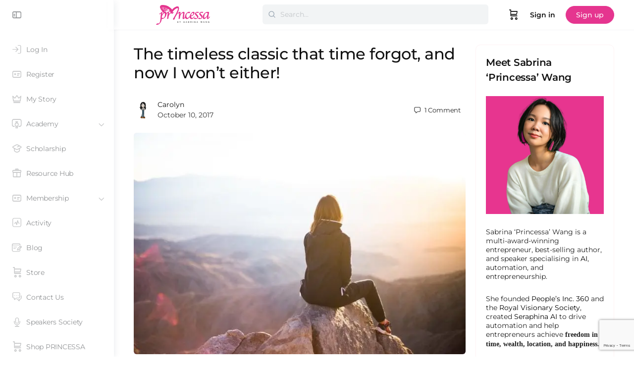

--- FILE ---
content_type: text/html; charset=utf-8
request_url: https://www.google.com/recaptcha/api2/anchor?ar=1&k=6LfkauMUAAAAAGTVfroWrKaN-Agr62DYJOuWnCwJ&co=aHR0cHM6Ly93d3cucHJpbmNlc3NhZGlhcnkuY29tOjQ0Mw..&hl=en&v=N67nZn4AqZkNcbeMu4prBgzg&size=invisible&anchor-ms=20000&execute-ms=30000&cb=n7tnx1ejonz6
body_size: 48638
content:
<!DOCTYPE HTML><html dir="ltr" lang="en"><head><meta http-equiv="Content-Type" content="text/html; charset=UTF-8">
<meta http-equiv="X-UA-Compatible" content="IE=edge">
<title>reCAPTCHA</title>
<style type="text/css">
/* cyrillic-ext */
@font-face {
  font-family: 'Roboto';
  font-style: normal;
  font-weight: 400;
  font-stretch: 100%;
  src: url(//fonts.gstatic.com/s/roboto/v48/KFO7CnqEu92Fr1ME7kSn66aGLdTylUAMa3GUBHMdazTgWw.woff2) format('woff2');
  unicode-range: U+0460-052F, U+1C80-1C8A, U+20B4, U+2DE0-2DFF, U+A640-A69F, U+FE2E-FE2F;
}
/* cyrillic */
@font-face {
  font-family: 'Roboto';
  font-style: normal;
  font-weight: 400;
  font-stretch: 100%;
  src: url(//fonts.gstatic.com/s/roboto/v48/KFO7CnqEu92Fr1ME7kSn66aGLdTylUAMa3iUBHMdazTgWw.woff2) format('woff2');
  unicode-range: U+0301, U+0400-045F, U+0490-0491, U+04B0-04B1, U+2116;
}
/* greek-ext */
@font-face {
  font-family: 'Roboto';
  font-style: normal;
  font-weight: 400;
  font-stretch: 100%;
  src: url(//fonts.gstatic.com/s/roboto/v48/KFO7CnqEu92Fr1ME7kSn66aGLdTylUAMa3CUBHMdazTgWw.woff2) format('woff2');
  unicode-range: U+1F00-1FFF;
}
/* greek */
@font-face {
  font-family: 'Roboto';
  font-style: normal;
  font-weight: 400;
  font-stretch: 100%;
  src: url(//fonts.gstatic.com/s/roboto/v48/KFO7CnqEu92Fr1ME7kSn66aGLdTylUAMa3-UBHMdazTgWw.woff2) format('woff2');
  unicode-range: U+0370-0377, U+037A-037F, U+0384-038A, U+038C, U+038E-03A1, U+03A3-03FF;
}
/* math */
@font-face {
  font-family: 'Roboto';
  font-style: normal;
  font-weight: 400;
  font-stretch: 100%;
  src: url(//fonts.gstatic.com/s/roboto/v48/KFO7CnqEu92Fr1ME7kSn66aGLdTylUAMawCUBHMdazTgWw.woff2) format('woff2');
  unicode-range: U+0302-0303, U+0305, U+0307-0308, U+0310, U+0312, U+0315, U+031A, U+0326-0327, U+032C, U+032F-0330, U+0332-0333, U+0338, U+033A, U+0346, U+034D, U+0391-03A1, U+03A3-03A9, U+03B1-03C9, U+03D1, U+03D5-03D6, U+03F0-03F1, U+03F4-03F5, U+2016-2017, U+2034-2038, U+203C, U+2040, U+2043, U+2047, U+2050, U+2057, U+205F, U+2070-2071, U+2074-208E, U+2090-209C, U+20D0-20DC, U+20E1, U+20E5-20EF, U+2100-2112, U+2114-2115, U+2117-2121, U+2123-214F, U+2190, U+2192, U+2194-21AE, U+21B0-21E5, U+21F1-21F2, U+21F4-2211, U+2213-2214, U+2216-22FF, U+2308-230B, U+2310, U+2319, U+231C-2321, U+2336-237A, U+237C, U+2395, U+239B-23B7, U+23D0, U+23DC-23E1, U+2474-2475, U+25AF, U+25B3, U+25B7, U+25BD, U+25C1, U+25CA, U+25CC, U+25FB, U+266D-266F, U+27C0-27FF, U+2900-2AFF, U+2B0E-2B11, U+2B30-2B4C, U+2BFE, U+3030, U+FF5B, U+FF5D, U+1D400-1D7FF, U+1EE00-1EEFF;
}
/* symbols */
@font-face {
  font-family: 'Roboto';
  font-style: normal;
  font-weight: 400;
  font-stretch: 100%;
  src: url(//fonts.gstatic.com/s/roboto/v48/KFO7CnqEu92Fr1ME7kSn66aGLdTylUAMaxKUBHMdazTgWw.woff2) format('woff2');
  unicode-range: U+0001-000C, U+000E-001F, U+007F-009F, U+20DD-20E0, U+20E2-20E4, U+2150-218F, U+2190, U+2192, U+2194-2199, U+21AF, U+21E6-21F0, U+21F3, U+2218-2219, U+2299, U+22C4-22C6, U+2300-243F, U+2440-244A, U+2460-24FF, U+25A0-27BF, U+2800-28FF, U+2921-2922, U+2981, U+29BF, U+29EB, U+2B00-2BFF, U+4DC0-4DFF, U+FFF9-FFFB, U+10140-1018E, U+10190-1019C, U+101A0, U+101D0-101FD, U+102E0-102FB, U+10E60-10E7E, U+1D2C0-1D2D3, U+1D2E0-1D37F, U+1F000-1F0FF, U+1F100-1F1AD, U+1F1E6-1F1FF, U+1F30D-1F30F, U+1F315, U+1F31C, U+1F31E, U+1F320-1F32C, U+1F336, U+1F378, U+1F37D, U+1F382, U+1F393-1F39F, U+1F3A7-1F3A8, U+1F3AC-1F3AF, U+1F3C2, U+1F3C4-1F3C6, U+1F3CA-1F3CE, U+1F3D4-1F3E0, U+1F3ED, U+1F3F1-1F3F3, U+1F3F5-1F3F7, U+1F408, U+1F415, U+1F41F, U+1F426, U+1F43F, U+1F441-1F442, U+1F444, U+1F446-1F449, U+1F44C-1F44E, U+1F453, U+1F46A, U+1F47D, U+1F4A3, U+1F4B0, U+1F4B3, U+1F4B9, U+1F4BB, U+1F4BF, U+1F4C8-1F4CB, U+1F4D6, U+1F4DA, U+1F4DF, U+1F4E3-1F4E6, U+1F4EA-1F4ED, U+1F4F7, U+1F4F9-1F4FB, U+1F4FD-1F4FE, U+1F503, U+1F507-1F50B, U+1F50D, U+1F512-1F513, U+1F53E-1F54A, U+1F54F-1F5FA, U+1F610, U+1F650-1F67F, U+1F687, U+1F68D, U+1F691, U+1F694, U+1F698, U+1F6AD, U+1F6B2, U+1F6B9-1F6BA, U+1F6BC, U+1F6C6-1F6CF, U+1F6D3-1F6D7, U+1F6E0-1F6EA, U+1F6F0-1F6F3, U+1F6F7-1F6FC, U+1F700-1F7FF, U+1F800-1F80B, U+1F810-1F847, U+1F850-1F859, U+1F860-1F887, U+1F890-1F8AD, U+1F8B0-1F8BB, U+1F8C0-1F8C1, U+1F900-1F90B, U+1F93B, U+1F946, U+1F984, U+1F996, U+1F9E9, U+1FA00-1FA6F, U+1FA70-1FA7C, U+1FA80-1FA89, U+1FA8F-1FAC6, U+1FACE-1FADC, U+1FADF-1FAE9, U+1FAF0-1FAF8, U+1FB00-1FBFF;
}
/* vietnamese */
@font-face {
  font-family: 'Roboto';
  font-style: normal;
  font-weight: 400;
  font-stretch: 100%;
  src: url(//fonts.gstatic.com/s/roboto/v48/KFO7CnqEu92Fr1ME7kSn66aGLdTylUAMa3OUBHMdazTgWw.woff2) format('woff2');
  unicode-range: U+0102-0103, U+0110-0111, U+0128-0129, U+0168-0169, U+01A0-01A1, U+01AF-01B0, U+0300-0301, U+0303-0304, U+0308-0309, U+0323, U+0329, U+1EA0-1EF9, U+20AB;
}
/* latin-ext */
@font-face {
  font-family: 'Roboto';
  font-style: normal;
  font-weight: 400;
  font-stretch: 100%;
  src: url(//fonts.gstatic.com/s/roboto/v48/KFO7CnqEu92Fr1ME7kSn66aGLdTylUAMa3KUBHMdazTgWw.woff2) format('woff2');
  unicode-range: U+0100-02BA, U+02BD-02C5, U+02C7-02CC, U+02CE-02D7, U+02DD-02FF, U+0304, U+0308, U+0329, U+1D00-1DBF, U+1E00-1E9F, U+1EF2-1EFF, U+2020, U+20A0-20AB, U+20AD-20C0, U+2113, U+2C60-2C7F, U+A720-A7FF;
}
/* latin */
@font-face {
  font-family: 'Roboto';
  font-style: normal;
  font-weight: 400;
  font-stretch: 100%;
  src: url(//fonts.gstatic.com/s/roboto/v48/KFO7CnqEu92Fr1ME7kSn66aGLdTylUAMa3yUBHMdazQ.woff2) format('woff2');
  unicode-range: U+0000-00FF, U+0131, U+0152-0153, U+02BB-02BC, U+02C6, U+02DA, U+02DC, U+0304, U+0308, U+0329, U+2000-206F, U+20AC, U+2122, U+2191, U+2193, U+2212, U+2215, U+FEFF, U+FFFD;
}
/* cyrillic-ext */
@font-face {
  font-family: 'Roboto';
  font-style: normal;
  font-weight: 500;
  font-stretch: 100%;
  src: url(//fonts.gstatic.com/s/roboto/v48/KFO7CnqEu92Fr1ME7kSn66aGLdTylUAMa3GUBHMdazTgWw.woff2) format('woff2');
  unicode-range: U+0460-052F, U+1C80-1C8A, U+20B4, U+2DE0-2DFF, U+A640-A69F, U+FE2E-FE2F;
}
/* cyrillic */
@font-face {
  font-family: 'Roboto';
  font-style: normal;
  font-weight: 500;
  font-stretch: 100%;
  src: url(//fonts.gstatic.com/s/roboto/v48/KFO7CnqEu92Fr1ME7kSn66aGLdTylUAMa3iUBHMdazTgWw.woff2) format('woff2');
  unicode-range: U+0301, U+0400-045F, U+0490-0491, U+04B0-04B1, U+2116;
}
/* greek-ext */
@font-face {
  font-family: 'Roboto';
  font-style: normal;
  font-weight: 500;
  font-stretch: 100%;
  src: url(//fonts.gstatic.com/s/roboto/v48/KFO7CnqEu92Fr1ME7kSn66aGLdTylUAMa3CUBHMdazTgWw.woff2) format('woff2');
  unicode-range: U+1F00-1FFF;
}
/* greek */
@font-face {
  font-family: 'Roboto';
  font-style: normal;
  font-weight: 500;
  font-stretch: 100%;
  src: url(//fonts.gstatic.com/s/roboto/v48/KFO7CnqEu92Fr1ME7kSn66aGLdTylUAMa3-UBHMdazTgWw.woff2) format('woff2');
  unicode-range: U+0370-0377, U+037A-037F, U+0384-038A, U+038C, U+038E-03A1, U+03A3-03FF;
}
/* math */
@font-face {
  font-family: 'Roboto';
  font-style: normal;
  font-weight: 500;
  font-stretch: 100%;
  src: url(//fonts.gstatic.com/s/roboto/v48/KFO7CnqEu92Fr1ME7kSn66aGLdTylUAMawCUBHMdazTgWw.woff2) format('woff2');
  unicode-range: U+0302-0303, U+0305, U+0307-0308, U+0310, U+0312, U+0315, U+031A, U+0326-0327, U+032C, U+032F-0330, U+0332-0333, U+0338, U+033A, U+0346, U+034D, U+0391-03A1, U+03A3-03A9, U+03B1-03C9, U+03D1, U+03D5-03D6, U+03F0-03F1, U+03F4-03F5, U+2016-2017, U+2034-2038, U+203C, U+2040, U+2043, U+2047, U+2050, U+2057, U+205F, U+2070-2071, U+2074-208E, U+2090-209C, U+20D0-20DC, U+20E1, U+20E5-20EF, U+2100-2112, U+2114-2115, U+2117-2121, U+2123-214F, U+2190, U+2192, U+2194-21AE, U+21B0-21E5, U+21F1-21F2, U+21F4-2211, U+2213-2214, U+2216-22FF, U+2308-230B, U+2310, U+2319, U+231C-2321, U+2336-237A, U+237C, U+2395, U+239B-23B7, U+23D0, U+23DC-23E1, U+2474-2475, U+25AF, U+25B3, U+25B7, U+25BD, U+25C1, U+25CA, U+25CC, U+25FB, U+266D-266F, U+27C0-27FF, U+2900-2AFF, U+2B0E-2B11, U+2B30-2B4C, U+2BFE, U+3030, U+FF5B, U+FF5D, U+1D400-1D7FF, U+1EE00-1EEFF;
}
/* symbols */
@font-face {
  font-family: 'Roboto';
  font-style: normal;
  font-weight: 500;
  font-stretch: 100%;
  src: url(//fonts.gstatic.com/s/roboto/v48/KFO7CnqEu92Fr1ME7kSn66aGLdTylUAMaxKUBHMdazTgWw.woff2) format('woff2');
  unicode-range: U+0001-000C, U+000E-001F, U+007F-009F, U+20DD-20E0, U+20E2-20E4, U+2150-218F, U+2190, U+2192, U+2194-2199, U+21AF, U+21E6-21F0, U+21F3, U+2218-2219, U+2299, U+22C4-22C6, U+2300-243F, U+2440-244A, U+2460-24FF, U+25A0-27BF, U+2800-28FF, U+2921-2922, U+2981, U+29BF, U+29EB, U+2B00-2BFF, U+4DC0-4DFF, U+FFF9-FFFB, U+10140-1018E, U+10190-1019C, U+101A0, U+101D0-101FD, U+102E0-102FB, U+10E60-10E7E, U+1D2C0-1D2D3, U+1D2E0-1D37F, U+1F000-1F0FF, U+1F100-1F1AD, U+1F1E6-1F1FF, U+1F30D-1F30F, U+1F315, U+1F31C, U+1F31E, U+1F320-1F32C, U+1F336, U+1F378, U+1F37D, U+1F382, U+1F393-1F39F, U+1F3A7-1F3A8, U+1F3AC-1F3AF, U+1F3C2, U+1F3C4-1F3C6, U+1F3CA-1F3CE, U+1F3D4-1F3E0, U+1F3ED, U+1F3F1-1F3F3, U+1F3F5-1F3F7, U+1F408, U+1F415, U+1F41F, U+1F426, U+1F43F, U+1F441-1F442, U+1F444, U+1F446-1F449, U+1F44C-1F44E, U+1F453, U+1F46A, U+1F47D, U+1F4A3, U+1F4B0, U+1F4B3, U+1F4B9, U+1F4BB, U+1F4BF, U+1F4C8-1F4CB, U+1F4D6, U+1F4DA, U+1F4DF, U+1F4E3-1F4E6, U+1F4EA-1F4ED, U+1F4F7, U+1F4F9-1F4FB, U+1F4FD-1F4FE, U+1F503, U+1F507-1F50B, U+1F50D, U+1F512-1F513, U+1F53E-1F54A, U+1F54F-1F5FA, U+1F610, U+1F650-1F67F, U+1F687, U+1F68D, U+1F691, U+1F694, U+1F698, U+1F6AD, U+1F6B2, U+1F6B9-1F6BA, U+1F6BC, U+1F6C6-1F6CF, U+1F6D3-1F6D7, U+1F6E0-1F6EA, U+1F6F0-1F6F3, U+1F6F7-1F6FC, U+1F700-1F7FF, U+1F800-1F80B, U+1F810-1F847, U+1F850-1F859, U+1F860-1F887, U+1F890-1F8AD, U+1F8B0-1F8BB, U+1F8C0-1F8C1, U+1F900-1F90B, U+1F93B, U+1F946, U+1F984, U+1F996, U+1F9E9, U+1FA00-1FA6F, U+1FA70-1FA7C, U+1FA80-1FA89, U+1FA8F-1FAC6, U+1FACE-1FADC, U+1FADF-1FAE9, U+1FAF0-1FAF8, U+1FB00-1FBFF;
}
/* vietnamese */
@font-face {
  font-family: 'Roboto';
  font-style: normal;
  font-weight: 500;
  font-stretch: 100%;
  src: url(//fonts.gstatic.com/s/roboto/v48/KFO7CnqEu92Fr1ME7kSn66aGLdTylUAMa3OUBHMdazTgWw.woff2) format('woff2');
  unicode-range: U+0102-0103, U+0110-0111, U+0128-0129, U+0168-0169, U+01A0-01A1, U+01AF-01B0, U+0300-0301, U+0303-0304, U+0308-0309, U+0323, U+0329, U+1EA0-1EF9, U+20AB;
}
/* latin-ext */
@font-face {
  font-family: 'Roboto';
  font-style: normal;
  font-weight: 500;
  font-stretch: 100%;
  src: url(//fonts.gstatic.com/s/roboto/v48/KFO7CnqEu92Fr1ME7kSn66aGLdTylUAMa3KUBHMdazTgWw.woff2) format('woff2');
  unicode-range: U+0100-02BA, U+02BD-02C5, U+02C7-02CC, U+02CE-02D7, U+02DD-02FF, U+0304, U+0308, U+0329, U+1D00-1DBF, U+1E00-1E9F, U+1EF2-1EFF, U+2020, U+20A0-20AB, U+20AD-20C0, U+2113, U+2C60-2C7F, U+A720-A7FF;
}
/* latin */
@font-face {
  font-family: 'Roboto';
  font-style: normal;
  font-weight: 500;
  font-stretch: 100%;
  src: url(//fonts.gstatic.com/s/roboto/v48/KFO7CnqEu92Fr1ME7kSn66aGLdTylUAMa3yUBHMdazQ.woff2) format('woff2');
  unicode-range: U+0000-00FF, U+0131, U+0152-0153, U+02BB-02BC, U+02C6, U+02DA, U+02DC, U+0304, U+0308, U+0329, U+2000-206F, U+20AC, U+2122, U+2191, U+2193, U+2212, U+2215, U+FEFF, U+FFFD;
}
/* cyrillic-ext */
@font-face {
  font-family: 'Roboto';
  font-style: normal;
  font-weight: 900;
  font-stretch: 100%;
  src: url(//fonts.gstatic.com/s/roboto/v48/KFO7CnqEu92Fr1ME7kSn66aGLdTylUAMa3GUBHMdazTgWw.woff2) format('woff2');
  unicode-range: U+0460-052F, U+1C80-1C8A, U+20B4, U+2DE0-2DFF, U+A640-A69F, U+FE2E-FE2F;
}
/* cyrillic */
@font-face {
  font-family: 'Roboto';
  font-style: normal;
  font-weight: 900;
  font-stretch: 100%;
  src: url(//fonts.gstatic.com/s/roboto/v48/KFO7CnqEu92Fr1ME7kSn66aGLdTylUAMa3iUBHMdazTgWw.woff2) format('woff2');
  unicode-range: U+0301, U+0400-045F, U+0490-0491, U+04B0-04B1, U+2116;
}
/* greek-ext */
@font-face {
  font-family: 'Roboto';
  font-style: normal;
  font-weight: 900;
  font-stretch: 100%;
  src: url(//fonts.gstatic.com/s/roboto/v48/KFO7CnqEu92Fr1ME7kSn66aGLdTylUAMa3CUBHMdazTgWw.woff2) format('woff2');
  unicode-range: U+1F00-1FFF;
}
/* greek */
@font-face {
  font-family: 'Roboto';
  font-style: normal;
  font-weight: 900;
  font-stretch: 100%;
  src: url(//fonts.gstatic.com/s/roboto/v48/KFO7CnqEu92Fr1ME7kSn66aGLdTylUAMa3-UBHMdazTgWw.woff2) format('woff2');
  unicode-range: U+0370-0377, U+037A-037F, U+0384-038A, U+038C, U+038E-03A1, U+03A3-03FF;
}
/* math */
@font-face {
  font-family: 'Roboto';
  font-style: normal;
  font-weight: 900;
  font-stretch: 100%;
  src: url(//fonts.gstatic.com/s/roboto/v48/KFO7CnqEu92Fr1ME7kSn66aGLdTylUAMawCUBHMdazTgWw.woff2) format('woff2');
  unicode-range: U+0302-0303, U+0305, U+0307-0308, U+0310, U+0312, U+0315, U+031A, U+0326-0327, U+032C, U+032F-0330, U+0332-0333, U+0338, U+033A, U+0346, U+034D, U+0391-03A1, U+03A3-03A9, U+03B1-03C9, U+03D1, U+03D5-03D6, U+03F0-03F1, U+03F4-03F5, U+2016-2017, U+2034-2038, U+203C, U+2040, U+2043, U+2047, U+2050, U+2057, U+205F, U+2070-2071, U+2074-208E, U+2090-209C, U+20D0-20DC, U+20E1, U+20E5-20EF, U+2100-2112, U+2114-2115, U+2117-2121, U+2123-214F, U+2190, U+2192, U+2194-21AE, U+21B0-21E5, U+21F1-21F2, U+21F4-2211, U+2213-2214, U+2216-22FF, U+2308-230B, U+2310, U+2319, U+231C-2321, U+2336-237A, U+237C, U+2395, U+239B-23B7, U+23D0, U+23DC-23E1, U+2474-2475, U+25AF, U+25B3, U+25B7, U+25BD, U+25C1, U+25CA, U+25CC, U+25FB, U+266D-266F, U+27C0-27FF, U+2900-2AFF, U+2B0E-2B11, U+2B30-2B4C, U+2BFE, U+3030, U+FF5B, U+FF5D, U+1D400-1D7FF, U+1EE00-1EEFF;
}
/* symbols */
@font-face {
  font-family: 'Roboto';
  font-style: normal;
  font-weight: 900;
  font-stretch: 100%;
  src: url(//fonts.gstatic.com/s/roboto/v48/KFO7CnqEu92Fr1ME7kSn66aGLdTylUAMaxKUBHMdazTgWw.woff2) format('woff2');
  unicode-range: U+0001-000C, U+000E-001F, U+007F-009F, U+20DD-20E0, U+20E2-20E4, U+2150-218F, U+2190, U+2192, U+2194-2199, U+21AF, U+21E6-21F0, U+21F3, U+2218-2219, U+2299, U+22C4-22C6, U+2300-243F, U+2440-244A, U+2460-24FF, U+25A0-27BF, U+2800-28FF, U+2921-2922, U+2981, U+29BF, U+29EB, U+2B00-2BFF, U+4DC0-4DFF, U+FFF9-FFFB, U+10140-1018E, U+10190-1019C, U+101A0, U+101D0-101FD, U+102E0-102FB, U+10E60-10E7E, U+1D2C0-1D2D3, U+1D2E0-1D37F, U+1F000-1F0FF, U+1F100-1F1AD, U+1F1E6-1F1FF, U+1F30D-1F30F, U+1F315, U+1F31C, U+1F31E, U+1F320-1F32C, U+1F336, U+1F378, U+1F37D, U+1F382, U+1F393-1F39F, U+1F3A7-1F3A8, U+1F3AC-1F3AF, U+1F3C2, U+1F3C4-1F3C6, U+1F3CA-1F3CE, U+1F3D4-1F3E0, U+1F3ED, U+1F3F1-1F3F3, U+1F3F5-1F3F7, U+1F408, U+1F415, U+1F41F, U+1F426, U+1F43F, U+1F441-1F442, U+1F444, U+1F446-1F449, U+1F44C-1F44E, U+1F453, U+1F46A, U+1F47D, U+1F4A3, U+1F4B0, U+1F4B3, U+1F4B9, U+1F4BB, U+1F4BF, U+1F4C8-1F4CB, U+1F4D6, U+1F4DA, U+1F4DF, U+1F4E3-1F4E6, U+1F4EA-1F4ED, U+1F4F7, U+1F4F9-1F4FB, U+1F4FD-1F4FE, U+1F503, U+1F507-1F50B, U+1F50D, U+1F512-1F513, U+1F53E-1F54A, U+1F54F-1F5FA, U+1F610, U+1F650-1F67F, U+1F687, U+1F68D, U+1F691, U+1F694, U+1F698, U+1F6AD, U+1F6B2, U+1F6B9-1F6BA, U+1F6BC, U+1F6C6-1F6CF, U+1F6D3-1F6D7, U+1F6E0-1F6EA, U+1F6F0-1F6F3, U+1F6F7-1F6FC, U+1F700-1F7FF, U+1F800-1F80B, U+1F810-1F847, U+1F850-1F859, U+1F860-1F887, U+1F890-1F8AD, U+1F8B0-1F8BB, U+1F8C0-1F8C1, U+1F900-1F90B, U+1F93B, U+1F946, U+1F984, U+1F996, U+1F9E9, U+1FA00-1FA6F, U+1FA70-1FA7C, U+1FA80-1FA89, U+1FA8F-1FAC6, U+1FACE-1FADC, U+1FADF-1FAE9, U+1FAF0-1FAF8, U+1FB00-1FBFF;
}
/* vietnamese */
@font-face {
  font-family: 'Roboto';
  font-style: normal;
  font-weight: 900;
  font-stretch: 100%;
  src: url(//fonts.gstatic.com/s/roboto/v48/KFO7CnqEu92Fr1ME7kSn66aGLdTylUAMa3OUBHMdazTgWw.woff2) format('woff2');
  unicode-range: U+0102-0103, U+0110-0111, U+0128-0129, U+0168-0169, U+01A0-01A1, U+01AF-01B0, U+0300-0301, U+0303-0304, U+0308-0309, U+0323, U+0329, U+1EA0-1EF9, U+20AB;
}
/* latin-ext */
@font-face {
  font-family: 'Roboto';
  font-style: normal;
  font-weight: 900;
  font-stretch: 100%;
  src: url(//fonts.gstatic.com/s/roboto/v48/KFO7CnqEu92Fr1ME7kSn66aGLdTylUAMa3KUBHMdazTgWw.woff2) format('woff2');
  unicode-range: U+0100-02BA, U+02BD-02C5, U+02C7-02CC, U+02CE-02D7, U+02DD-02FF, U+0304, U+0308, U+0329, U+1D00-1DBF, U+1E00-1E9F, U+1EF2-1EFF, U+2020, U+20A0-20AB, U+20AD-20C0, U+2113, U+2C60-2C7F, U+A720-A7FF;
}
/* latin */
@font-face {
  font-family: 'Roboto';
  font-style: normal;
  font-weight: 900;
  font-stretch: 100%;
  src: url(//fonts.gstatic.com/s/roboto/v48/KFO7CnqEu92Fr1ME7kSn66aGLdTylUAMa3yUBHMdazQ.woff2) format('woff2');
  unicode-range: U+0000-00FF, U+0131, U+0152-0153, U+02BB-02BC, U+02C6, U+02DA, U+02DC, U+0304, U+0308, U+0329, U+2000-206F, U+20AC, U+2122, U+2191, U+2193, U+2212, U+2215, U+FEFF, U+FFFD;
}

</style>
<link rel="stylesheet" type="text/css" href="https://www.gstatic.com/recaptcha/releases/N67nZn4AqZkNcbeMu4prBgzg/styles__ltr.css">
<script nonce="t5pinhvpc2iPijcOGNzTfg" type="text/javascript">window['__recaptcha_api'] = 'https://www.google.com/recaptcha/api2/';</script>
<script type="text/javascript" src="https://www.gstatic.com/recaptcha/releases/N67nZn4AqZkNcbeMu4prBgzg/recaptcha__en.js" nonce="t5pinhvpc2iPijcOGNzTfg">
      
    </script></head>
<body><div id="rc-anchor-alert" class="rc-anchor-alert"></div>
<input type="hidden" id="recaptcha-token" value="[base64]">
<script type="text/javascript" nonce="t5pinhvpc2iPijcOGNzTfg">
      recaptcha.anchor.Main.init("[\x22ainput\x22,[\x22bgdata\x22,\x22\x22,\[base64]/[base64]/[base64]/bmV3IHJbeF0oY1swXSk6RT09Mj9uZXcgclt4XShjWzBdLGNbMV0pOkU9PTM/bmV3IHJbeF0oY1swXSxjWzFdLGNbMl0pOkU9PTQ/[base64]/[base64]/[base64]/[base64]/[base64]/[base64]/[base64]/[base64]\x22,\[base64]\\u003d\x22,\x22QylxwrFaw5NUAsKGTMKAdRMIPAHDvMKyZhkewp8Rw6VaEsORXmcYwonDoxp0w7vCtUVKwq/CpMK9ehNSWlMCKycxwpzDpMOcwqhYwrzDrkjDn8KsGsKjNl3DqsKQZMKewqDCrAPCocOYZ8KoQmrCnSDDpMOJEDPClBnDvcKJW8KIKUshW3JXKE/CtMKTw5skwpFiMDRfw6fCj8Kqw7LDs8K+w7rCnDEtFsOfIQnDrSJZw4/Cl8ORUsONwrPDpxDDgcKswrpmEcKxwpPDscOpWBwMZcK0w5vConc1Y1xkw6rDpsKOw4Mbfy3Cv8K5w43DuMK4wqPClC8Iw4lmw67Dkx7DosO4bFdhOmE/w49accKPw4VqcH/Dl8KMwonDsmo7EcKTJsKfw7Uuw6Z3CcK0LV7DiBI7YcOAw5hOwo0Tckd4wpMhRU3CohTDicKCw5VuOMK5en3DtcOyw4PCmgXCqcO+w7/Ct8OvS8OYCVfCpMKew5LCnBcMd3vDsU7DvCPDs8KyZkV5fMKXIsOZE2A4DBU6w6pLbA/Cm2RXB2NNB8O6QyvCssOqwoHDjicjEMOdbyTCvRTDksKxPWZ7wqR1OUTCj2Q9w5XDggjDg8KDYTvCpMOPw5QiEMOSBcOibEvCjiMAwrXDrgfCrcKyw7PDkMKoHEd/[base64]/DqcKZKUVFS8OZOMKNwoTCkj/ChD8VKnNAwqfChUXDsXzDnX5UBQVAw5TCq1HDocOrw6oxw5pCT2d6w4gsDW19CsORw50Fw5sBw6NTwr7DvMKbw7HDugbDsAPDrMKWZGNLXnLCkMO4wr/CukPDrTNcQhLDj8O7esOYw7JsfMKQw6vDoMKyLsKrcMOkwrA2w4xhw5NcwqPChUvClloxZMKRw5NAw7IJJFxvwpwswqfDiMK+w6PDu3t6bMK7w63CqWFCwr7Do8O5ZMORUnXCnQXDjCvCjcKbTk/[base64]/FcOnwrhRUMKGw6rCqR0cFSUGc8OAAcKfw704IhTDnmoMEcO4wrPDklXDvgF8w4HDhh7CusKEw4DDvDwLQ3YIHMOzwpoTLsKUwrfDr8KKwrHDqDEaw4lLcFRYCsOOw4jChkkfVsKSwp3CsnlIE3rCoTEYG8OCAcKlfynDssOWW8KIwrogwrbDuB/DriR5EAtZGz3DpMOsFBHDusKrNMKnHVNzHcKlw4BEbMKyw41iw5PCkC3Ct8KBOUXCu0DDr3TDlMKAw6JYcsKiwrDDt8O/G8O4w4vDlMOAw7RNw4vDj8OcDAECw5TDulYwXSXDm8OoOsO/[base64]/DlcK/PxzCrcOuEMKewofDsznDr8K6V8KzNUpzMik7D8KFwqjCjUnDo8O2KcOhw57Cqh7Dg8OXw406woZ1wqcXNMKEciPDrMOzw4TCgcOew68fw7Y+fh7Cp2ETcsOHw7DDrWHDjMOcccOzSMKKw7Faw53Dhh3DvG9YUsKOasOCFWtrG8K+XcOAwps/FsO/QzjDrsK5w5fDpsK6L2bCpG0kUsKNBQPDjMKJw6s8w7BFDTAGYcKUecK7w4HCh8Oew7HCnsK+w63Dl2PDuMK2w75QPA/CiQvCkcO9b8Ovw77DkCFOw6fDk2spwprDoGfDoikWW8O/wqYHw7Vbw7vCksOow5jCmU1jYwLCqMOgaG1TdMKZw4d/FCvCtsOgwrnCijV3w6V2SVcHwoAuw4rCvMKowpsCwpfCpsOtwqwywpcew4gcJX/[base64]/CqAo0wosjw5zDj8O4wqwSFVdEwqZ+w5rDnyTCjMOhw7I+wqpcwogmQMO0wo3Cnn9AwqYZFU0dw6LDp37CliRcw4sEw7nCt3bClR7Dt8Oyw753OcOkw5DCmyltJMOUw7Qkw6hLesKNccKAw5JDU2Agwog4wrgCHBdQw74nw7d/woACw4sNJTkIaT5sw68tPid6CMO1YHvDp3FzP21ow59jT8KRe1zDoHXDlENcanXDpsKwwoVucljChEvCkUHDrsOjM8K8BMKrwrFGLMOEbsOJw6Z8wqnDiD4jwqATA8OywqbDs8OkRMOMQ8OhRCrChMKaW8Owwpdgw4oPImIRKsKJwqzCpHrDmk7DlVTDsMO/wrNuwo5hwpnCtV5eDURvwqMXei3CrB8GeA/ChgnCgEFnJ0cnKl/Cn8O4DsO6VsOOw6vCiRTDocK0NcOCw6JresONQU3DoMKFO2V5NMOGDULDh8O4WyTCuMK6w63ClsO+AcK4bMKgdENtRDbDmcKbARzCgsKHw67CusOqQjjCgC8tJ8K1EVPCv8O6w4wvMMKRw7ZCNMKrA8Kuw5zCq8KnwrPDt8O5wptPdsKBwr03MCs/wrrCm8OYIgoZdAtKw5UBwr0yR8KjUsKDw7tBCcKxwqsIw5h1wr7CvWQkw5Zmw5kNHnoKwonCrUtPFsO8w79aw6cLw5B7UsOzw6rDt8KEw5htWcOoLkzDixnDssORwp7Ds2zCpkfDqcKew6vCuwvDiS/DlzXDicKEwobCjsOQAsKXw4kqPcO9PsOgF8OmA8Kyw5gMw6g5w6bDkcK4wrxYEMKyw4TCoThiT8OVw6BowqsEw5shw5xhV8KrIsO1BsO/DRg7dDlgYS7DnC/[base64]/CoT7Cs8K2dMOJwoNHwqQaVzZwZcKTw4PDncK3wqrCqsKtH8OZQk7CkQhfw6PCv8OoKMO1wpdCw50FN8OBw4AhTmDCscOjwopxZsKxKhTCocO7fDsDVXokQH/Co15+Nl7DjsKfE0grbcOaZ8K/w5TCpCjDnsKRw6pdw7bCvhPChcKBLGrCq8OuXcKVS1XDq33DhBAlw71xw6Vbwo/CpkvDksKoaEPCtMOoQVbDoTHDo0Qkw5TDoDw/woAMw6jCnkJ0woMhasKyG8KCwpnDtyADw6HChMOKfsO2woYpw5w+wrnCiA4hHgLClULCs8O0w6bCqRjDiEgyTyAqD8KLwpV8w57DvMOswprCok/[base64]/w4gDwrJNWMOkA8Ofw6TCqgDClFTCncKGaBlvbMKpwpfClcO9wqPDh8OrDAo2fiPDsC/[base64]/w5rCnsKlw71Tw4MPw71Cw5/[base64]/VsOlBSbDlMKIwqN0VSbCi8Kwa059wqYmeMOAw58bw6XCghrCt1fDmSrChMOqFMK7wpfDlgDDq8KJwozDqVVGNsKFecO9w7rDg0fDmcKnesKHw7XCvsK6PnkHwo/ChlfDixDDlkBzWMODWV5fFsOlw5HChsKcR0XDuyfDhC7DtsKmwqJew4oZZcOCwqnDkMO/wqh4wrBlJsKWdXxqw7QIVm3CnsOQaMOvwoTCmHgSQTbCkVrCscKSw5bCgMKRw7PDhgIIw6XDom7CosOBw7Y1wobCoR5ySMKdPMK3w6PCrsOPPw/CvktRw43Ck8OmwoJ3w6bDhlvDocKgRSkxICUCdCkWQcK6w5rClHNPQMOTw6AcLMKYZmvChcOmwoDDncONwqJnQXosXi4BThZoCsOzw50hEwTChcOGVcOJw6QOIHLDlBbCsE7ClcKwwr3DoFdnBn0mw5l7BS/[base64]/DqGYPN3IBDcKjHDBTWQbDscOKUDsrRXBBwobChsO9wqTDu8OAJWxLEMKOwo95wr0xw57CiMKkOU3Cpj1ocsKefCLClsObK0PDpsKOE8Krw60Jwr/Dnx3DhkjCgh3CjlzClkbDo8K0CT0Jw6tWw5cEKsK2dcKKNQFEOh7Cqw7DjAvDoHvDoizDpsOwwptdwp/CjsKwDnzDnjDCmMKgPHfCsFTDsMOuw7w3JsOCGBAhwoDChVnDpk/DuMKqCMKiwq/[base64]/wqQKIkFfH8Ofw63DnsKxw7FOw7EtYQTCskFcFsKgw7JAQ8KOw4YCwrJbd8KRw6oDLAY2w5l5aMKvw6hSwo7CgMKkGE3DhcKseng9w6cGwr5JXQHDr8OOPFfCqg44FyE4cic+wrdBehDDnRXDlcKPAytZEsK/HsOcwqE9eAjDl0nChlcdw4olblLDnsOfwprDjz7Dt8OWccOsw4c5ECd7aRDDiB9EwqPDqMO6Bz/DosKLHg5kE8OPw6DDgsKOw5rCqj/CqcOIeF/CqsKiwpwIwoDCgAvDgMKaLcOiwpQ7K2lFwpTCmhEXUB/DlRsodhtUw4JZw7fDg8O3w7QINB8QKnMKwqHDg2bCiEooE8K/[base64]/CpjgwTTYUwoxEAcOdw64CAMOGw5DDn1TDrDUaw7PCiGVew6ljK35Yw7vCrcO2N1XDvsKEF8OlcsK/bsOnw7jCj3/DnMOnBMO9D2HDkj3CmMOCw5HDtD5kcMKLw5l9Zi1FWVLDq0s8e8Kjw4JuwrsYR2zCkHvCo04WwooPw7fDhsOLwp7Dj8OkJgRzwp8fdMK4PlA3IQDChiBrbBBfwrAtaUthQ01Zf2MVJnU9w6QaCGbCr8KxRMO1w6TDqSTDsMKnLcOAeyxIw5TDvcOEchM/w6M2dcODwrLCiUnDrMOXRlHCmsOKw47DqMKhwoINwoLCq8KbSEhPw7vCm0bCsSnChWUvZzs5TC84wobClcO0wqo6w7DCrcO9T3nDu8OVaDXCt03CnSzCoCt0wr8cw5TCnixcw7/CqyBoOGnCoykeQkXDrzwyw6DCq8KXIcOSwpXDqsOlM8KzfsKUw5lnw4FIwojChwbCgCA9wqbCsgFiwozCkTvCmsONJMO+ZVQwN8OkPhMcwoPCmsO6w6FcW8KGQGLDlh/DoS7DmsK7EQp0WcO/w5HCqiHClcO8wrPDuyVLTE/DlcOiw4vCt8OzwoXCgD99wpXDs8K1wo0Qw4slwpFWAAowwpnDvcKoLSjCg8OQYG/DpUrDhMOMOW5nw5oMwrJhwpR/[base64]/WTNtwrxuH8KSd8K3LMOOwrfCj8KEwonCn03CnR1Ew7N3w5ITORjCmV/CvWxyFsOKw51xaFvCicKJRMK8A8KneMKbD8OXw4nDm27ChV/[base64]/[base64]/[base64]/SsOcNU7DrhFbwp7Ct8O7OkzCpkfDpMO7XMKcbsKLeMOmwr7Cr1gUwqU+wpnCvUDCssOSTMObwp7Dn8Kow6wAwrMBw7Rmah/ChMKYA8KOH8OhVF3Dg3nDpMOMw4nDkwNMwrIbw5/Cv8K+wrt2wrLDp8KvWsKvR8KQP8KFfmDDn1NKwq3Ds2JWXCrCo8OuR29BNsOwIcKpw4lFQ3TDmcKWKcOxShvDt1rCh8K/w5TCmkxfwrV/wpdGw5zCux7DrsKdQDIewqhHwrnDjcOFw7XCicOAwpstwrXDpsOdwpDDi8Kkwq3CuxfCq30TPTI8w7bDrcOjw500dnYqXyDDris4AcKRw55hw5LDgMK4wrTDvsO4w4BAw7kFUcKmwr9cw7kYJcOywpnDmX/CrcKYworDoMOBDMOWV8OBwp8aOcKNBcKUSXvDn8Ohw6PCpjjDrcKJwq8kw6LCpcKvw4LCmUxYwpXDhsOvJsOQacObB8OiQMOmwrRow4TCt8Ogw67DvsOlw5/DsMK2WsOjw7R+w7N8FMOOw6ABwrzDoDwteVExw5JVwqtIL1kqWMOewrDDkMKrw6zChnPDmiQyd8ODV8OmFMOXw47CisOfTgfDjTAIFTnCoMOqbsOGfGsNbMKsAErCicKDHsKywrbDscO1NcKnwrHDvCDCnXXChUnCosKOwpTDtMKfYEweKyh/RhLDh8Obw53DsMOXwqDCscOdHcKVKTYxIV0+w48sZcOodDjDvsKfwp10w7zCmV8Uwq7CqcK3wo/CuyvDjsK4wrfDr8O9w6JBwohha8KawpDDicKgJsOcNMKwwpfChcO+JnXCjivDqmnCucONw7ptOBlwP8Ktw78uBMK9w6/Dk8OKfm/DoMORUcKSwoHDqcKyEcK7K2pfWyTCg8OBecKJXUZvw7/[base64]/[base64]/asOAScKOwozCksKRwq4Dw7bCtcKnw7VaZ8OMQsOldMOPw7h+w5rClsOKwrPDoMO+wpEvIFfChgzDhsOUT2TDpMKww43DgmDCvUHCncKjwptYKcOoWsOew5jCnnfDvDpnwp3DtcKWScOvw7jDgsOFw5xaJsOvw4jDkMO/J8KkwrZmacOfbDLCkMK9w53DgmE/w6DDr8KOVXPDsXXCocK0w49vw6IEP8KSw7ZacsO0ZTvCn8KhPDvCsWnDnxtIM8O3MxTCkGHCsTDDlnXCu2PDkFQrY8OQEcKWw5zCm8KgwoPCm1jDnV/DvxPCgMK/w7teORfDl2HCmlHCtsOREMOYw4Ukwp0lVsOAdGMowp5TdnVFwo3Cn8O6BsOTEQ3DumDChMONwrLDjytAwoTCrSrDsF8KAQvDjjcPfRnDsMO3D8OBw51Ow5gHw50ebTYDDVrCisKMw4/CuXoMw7bCi2LDvBvDocO/w7wON34NAMKfw5zCg8KqTMOxwox3wrMSwppQEsKxw6lyw5gbwo1ABcOISCZ3XcKLw5c2wq3DtMOhwrY0wpTDhQ/DrgfCocOMGGZAC8OmcsOwAGMqw5ZPwpZfw6w5wpMUwoDCtnfDnsOFKMONw5hMw4vDocK1Y8Oewr3DogpSFQbDgx3DncKBB8KeTMOTFh0Ww4tAw6rDnwMBwqHDuD5ASMO+M2PCt8OsdsKBTlJxPMOXw7Erw7kBw53DmjnDkRhuw6wPf0DChMO6wo/DtMKjwoYuTQkBw6RNwpHDqMOMwpAZwoYVwrXCqFcTw5Vqw5J+w5YIw45Ew5LChcK+BGPDoX52wpUrdAwOw5vCjMOUJ8KxEH/DusKhXcKFwqHDuMKQLcKQw6TCvsO3wqxYw4FINMKgw4IFwostJFFUUXhcP8KzWx7DosO7KMK/WsKOw61Uw69pU18heMOQw5HDngcCDsK8w5fClcOfwp3DqCkfwrXCvWwQwqs4w6QFw7zDuMO0w60rdMKMYEsbXDHCoQ1Tw5BEf1dFw7jCssKwwo3CpHUEwojDu8OVESTCl8Oaw4bDo8OBwo/Cm2jDoMK9C8O3NcKZwpjCrMKww4rCvMKBw7LCgMK6wrFFWA88wpPDuB/CtQJrc8KWWsKRwp3CkcOaw6MiwobCgcKtw58LUAVVFA58wr1Rw4zDusKefsKGMVfCiMKRwoHDvcKYf8OZesOTOcKyUcKKXSHCoi3CngvDrHPCncO8NRbDuFPDlMKgw6wvwpLDjVFrwq/DqsOpWsKEfQAXU0www6ZOZcK4wo3CnFZmKcKGwr4swqoqEjbCoU1baUAeAynCgHlRaBzDqjfCmXRKw53DtUdlw4vCl8K6dHwPwp/CmMKrwpttw4tnw6Rae8OVwofDuwfDqlfDu39pwq7Du2XDkcOzwoQSw7o5VMOlw63CmcKewpRFw78rw6DDgD3CnhNibBfCr8KRw7rChcKaLcO1w6rDvGPCmcOdbcKMA1Agw47CoMOnGlUhQ8K/[base64]/DlnfCjcOSaxDDvcOdwpvCm8K3EyVVwr/DlsKNwo7Crn/[base64]/CsTp/M2/Dgn5Ow6TCksOVw6k7ajIyLsOLwpnDr8OmRcKfw6cFwoQGYMOawqAkUsKUDVUnBU9BwpfCscKAw7LCu8OsPUEkwpM5eMKvQzbDlmPCh8Kawr8gK0gqwrBFw45oC8ONb8Oiw5APJ3VvV3HDl8OPQsOtJcKfCsOYw5UGwo8zw5rCvMKNw741C0jCg8OLw4kQIm/CucODw6DCjMOXw5FkwqR+d1bDpRPCrjDCiMOVw7PCjA1DVMOkwo3DrVZcLTvCvRYqw6dMCMKGGHFqdFDDjWdGwpxhwo3CtTvDi1lSwrpDLmfCqmPCjsOQwqlaQFfDt8KxwrTCjMOCw5YAecOySD/[base64]/w6glwr7CnQLCvTwXHcOQFFo+wp1Va8KJL8K7w7rChypkwp9kw6vCvFLCtULDpsK/N3TDsAnCtHJQw7wvAXLDvcKQwohzO8Oqw7vDrFrCnXzCuwFWc8OZK8OjWcKZI3xwHncKw6AxwqzDhVEeIcOKwpnDlsKCwqImbMKXP8Kxw64xw7lhK8KXwoTCm1TDrDrCrMO/aQnCssOMMsK8wq3CmDIaF2LCriDCoMOWw5ReIsOxK8KXw6x2w6RbeAnCqsO/J8KhCQBawqfDhV9Yw6ZUemTDhzBHw7xbwot+woQDQBLDmzPDtcO0w7/CicOcw6HCthrCjsOuwolmw6xmw5UzIcKRacOQT8K/WhrDl8Ogw77DjgfCtsKLwqIEwpfCtXzDp8K6wqTDvsO8wr7DgcK5DsKRJMKAZkQrwpcLw75pLXvCvVXCoEvCvsO9w5QoScOcbj0zwqEbOcOJMhIuw5/CgcOEw4HCssKVw4EjZ8OjwpnDrVjDgMO3cMOtNyvCk8OFaCTChcKpw4tjw4LCv8O/wpwvNB7Ct8KoTz4rw6TDglFbw5jDm0NTfXF5w5BLwq0XYcOyLSrCnm/[base64]/CrcOUw5DCrcOUZhwkwozCtDBTJ1szwoHDicOAwobDr2VQISvDqTnDqMOAI8OHJyNmw4/DsMKqLcKgwr5Pw49Jw53CpU3Ctms9PhvDncKBc8KLw50+wovDkn7Dk3kEw4zCrGbCpcOaOWwbOlZMa0fDjiJ7wo7DlWfDlcOqw6jDgjvDscOURMKGwqrCqcOKOMOWBHnDmyYxd8ONQ0fDqcOzQ8KEIsKXw6PCgcOTwrArwp3CuFPCgm98QXMfVkjDg2/[base64]/CncO7w60SwoPDosOAfl4hw69gwqdaIMKPPFnCr0LDsMKkZ2hTEWDDp8KVXnPCmlscw4snw4sXDFM2GEbCm8K/YlfCgsK9b8KbR8O/wrR5aMKCd3JEw4vDiVLDiwUow5M6ZyVCw5NDwp7DmnzDtykUJxZtw5nDn8OQw6QPwrNlKsKgwqB8wpnCj8OIwqjDkA7DncKbw7HDoAhREWTCrcKBw6J5NsKow7pTw7PDojFWw6wOS3Vta8Ogwo8Owp/[base64]/ZhTDqix2wpkwwrNzwoIuw4ZPJ8KPMzjCssOew6nCvcK/VEBkwrtfaC9ew63DjnfChV9xfMKIOn/Dty3CkMK5wpHDtxMow47CpsKBw64rY8K5wqbDgRTCn1PDgwZgwovDuWnDuW0rXsK4PsKIw4jDiwHChGXDiMKdwoF4wp5/PsKhw4chw7UhR8KxwqYKPsO7VUR7LMO5GcOtTAFAw7gMwrjCo8OcwqlkwrrCom/[base64]/CisK+w6PChsK+T8KBaMKsw5BPwoU/bmvClWZPMm9ewqnDsw0WwrjDl8Kpw6o7aCRHwrLDqMKmHGnCmMODH8K1PDrDt0wWPm7DrsO1aXIgbMKrOXLDo8K0IcKgehfDq0kaw5HDj8OUPcONwqjDpiPCnsKIZG/[base64]/w6MXfzrCh8OELTJseSQkHcOrTMOaPDNhJcKew7vDuHRWwpgnOGfDrm5Bwr/DvyXChsK8cgtbw7nCslFpwpHCvC1EZUXDphXCpxvCq8O3wqXDjsONaV/DhBnDjMO/[base64]/CnMK8wpcewoBXNHk3UsOtw5Enw7UYdHTDvFvDm8OdMxLDocOWwq/CrxTDhTQEVGhdBFLCnTLCkcKFa2hYwpXDn8KLFCUaGcOeKlkjwo5Nw7MsM8Otw77DgyJ0wq19DUHDgWDDicKZw4ojAcOtccOfwqUdbizDhMKvwobCiMKhw6zCnsKiIj/Cv8KcOcKgw4gASEpNIRHCl8KWw7bDkMOfwpLDkhBqIn1dVQLDgMKOQ8OqCcK/w6LDncKFwo5DesKBWMKUw5LCmcOSwoLCgQwrE8KwCC06NsKdw6U4XsOAdMK7w6XDrsKNRTkqFHDDjcKyXsKiPhQARX7DisODN0p/BU9Kwqhtw4s9JcOewrJHw6HCsjxnbnnCt8Kkw4c5woIKPSxEw47DtcOMNsKWfADCksKLw77ChsKqw7vDpsKyw7nCozrDvcOPwpshwrvCuMK9FCDDtiVVV8KfwpXDsMOTw5oCw51QCsO7w6EPNsO2X8OHwrDDoChRw4DDhcOFccKKwoRlWlYVwpp0w6jCpsO2wq/CuzzDqcOJfhjCn8O3wrXCtmwtw6Rrwq1EZMKdw7EcwprCmlkxTQccwofDslzDoVkCwrB1wr/[base64]/wqHCiSbCqT/DtcOMAwTCrizCssOfFl3DsMO4w7/CjkVkAMKrTiHClsORT8OfesOowo8YwrRYwpzCvMKfwq7CiMKSwroCwpXCqsO3wrDDjFTDul1zMypQbwJYw5IGNMOkwrlcwoPDo3pLIy/Cll4mw5A1wrNpw4DDtTjDmnE1w4rCk38gwpzDvyzDjGdlwqhYwqAgw6EOTl7CksKHXsOgwrbCmcOAwohVwpRyZxwEcWxgQ0nClBUZc8OtwqnCj0kPAwLDuwZ7HsKyw6/DgsKhY8OBw6Bmw60UwpvCkwRCw6hULTRxDgVOAMKCKMKWwqwhwpfDjcKqw7tIKcKaw71aEcKtw48ODw5fwq5kw4PDvsOZNMOtw63DvsObw73DiMO1eWx3DizDlGZKFMOuw4HDux/DunnDiV7DpMKwwq4UcX7Du2vDkcOzRcOPw50zw4wSw5HCiMO+wqlIdjrCiyBkcRIMwo/DvsKcLsOLw5DCg3BRw68rMSHDi8O8QMK5KMK0ecOVwqPCk25Vw6LCvMKfwph2wqHCg2/DqcKpYsOQw5xQwr3CvSbCsVhTWz7DhcKTw4RkH0fCnkvDkMKiZmXDridSERXDtwbDucOtw5sdXgwYCMO/[base64]/w53DrQbCrHnDhMO7FQHDqzrCtMOfLsKJwqTCv8ORw4UUw7XDgHTCl2UXankdw5nDoE/DkMKnw73CoMKNesOew74WJihJwpkOMl5BAhITH8K0GzzDu8KLQgsEwrY/w77Dr8K0c8KWQjbDkDVlwqkrP37CrFQCWsOwwpfDvTTDiX9dcsONXjAowpfDi2ojw4kUQcOvwqDCncOmecO/w5rCogjDiXFfw6Nywp3DisO7w69vJcKCw7HDrcONwpEvBMK7DsKnMF/CvmPDsMKHw7s2e8O/G8KMw4YVBsKHw5XCrHkgw7LDqj7Dpys6Cwd3wooteMKew4bDunvDmcKNwqDDqSU8LsOcRcK4NnDDgjfCshU3BTrCgENENcO5I1zDosKGwrFzFnDCoHvDjw7CsMOtAcKgEsOUw4HDv8O2wpslE2Y7wqvDs8Ord8OgIjonw4slw4PDvCYhw6/Ct8K/[base64]/DlcOlSMK4w63DpGdoX33CpiV1w790w7bCshbCnB8Zwr/DisKfw7IGwqzCnUgdAsOXLFwVwrl+BcKkVD3CkMOMQBrDv1MTwrxIYcK5BsOEw4s/[base64]/[base64]/Dnz1XRcKiIcODwoZEwo/DiMOJAsK+QAzDh8KRw7zCtsKuwr88JsKZw4TDghJENcKcwrYAcHFNV8O2wqFJMz4zwooqwrJ2wobDvsKDw71uw4lXw5HChwJ5dMKkwr/Cv8KPw5/DjSjCgMK1EWg/[base64]/CujVfw6nDpMOwwq/Dj8O7w5zDgcO3UDDCsMKrWmUwBMKScMKsIwPCiMKxw5d4wozCvcOmwoLCiSR9F8OQLsKFwrbDsMKBLxbDowVSw7/DkcKEwobDucOTwocTw5UlwrrDvsOOwrfDicKBPMO2WDLDgcOEKsKAcBjDgcKcPQPCj8OJAzfClsKVccK7T8O1w41Zw60MwqM2wrHDgyzDh8OAeMKvwq7CpwXCnVk4KwbCn2c8TyzDugjCmG/DshPChcOHw4oxw5nCi8O5woUkw6MpdnUzw4wFJcOrTMOGCsKNwpMow7gWwrrCsTvDtsOuYMK9w77CncO7w4B4WETCqzvCvcOSwpTDoDsxZDtXwqVjEcKfw5RjUcOiwolrwr1xc8O8KRdswpvDtcKyAsOWw4JveTbCqw7DlB7ClVchWR/Cp1LDrMOEc3Zaw4pAwrvCoERbaxItbsKeMwnCnsOEY8Ogw4tHacOsw4gPw63DksOtw49cw5cfw6MaZ8KGw48rMV7CkDABwpMGw7rDmcOTZExoVMKUD3jDv3rCk1p8EwtEwpVfwqzCrD7DjhbChlQuwoHCkknDvXAdwoxPwpbDiQvDisKwwrMxNBZGOsOHw6/DucOAw7TDt8KFwq/CmiV4f8Oow5wjw4vDo8KsclBGw6fClH0/U8Orw57CqcO+ecO3wqIzccKNIcKQak9/w4IfRsOYwoPDtwfCiMOlbgM1RBIcw5nCnRtLwo7DlBlLf8KLwrN4acOLw5zClWrDlMOZwpvDv25iNArDrcKmE33Dtm9/DSHDgMO0wqvDrcOrwqHCjCnCg8K8Bj/CoMK3wrocw7LDtE5Bw4QcPcKTYcKawrrDnMO/Y19lwqzDgAcRcRx7X8KGw5hjdMOYwqHCpV7DnglcXcOKXDvCh8O1wojDhsKQwqPDu2N0ZyACZiZlOsKww6tVYGTDkcOaLcKFfCbCrxbCu37Co8Kjw6/CggfDtcKfw7nCgMO+EMOVG8OLKlPCgzs6SsKkw5fClcK0woPDt8OYw7RVwp9Zw6bDp8KHFsK8wqHClWDCjsKmRw7Dv8Oqw61APhjCu8O5HMO9XcODw5jCjMKpfzPCg3TCu8Knw7EPwo9lw7twe0sJCTVLwqrCsDDDtDVkbRJsw6gtWSQkGMOFG0dKwqwEODwawoo/dsObXsOUYn/DpnnDmsOJw4HDrV3CmcOPDhQOM2jClMKlw5rDq8KkX8OrK8OPw4bChW7DiMKjDGnCiMKiC8OzwofDkMOxWRrClgnCp2bDusO2XcO2dcOzQ8K3wo8RUcK0wpHDh8OBBiLCkg58wrLCsA58wpRew6/[base64]/[base64]/[base64]/CmsO5woIxwo9rwrR1FMOiwr7DgC4iW8KBw5I8Y8O8NMOFScKkbiFzN8K0NMOkNHE0Sl9xw65Sw4PDgicxSMKfJUFUwrd0GgfCrTvDq8Olwq5ywr7CtsK0wo7DvXjCumk6wpl2asOyw5oTw77Dm8OZNcOVw7XCoTQ1w7ELasKfw68mfk8Tw7TCucK/KcOrw6EwQwnCiMOiRMKVw5jCh8Ocw6pxJMOiwoHCnMKeVMKUXCbDpMORwqXChjvDijLCkMKwwrzDvMOVccOdwrXCpcOfdWfCmD3DpDfDrcO0wp1cwrXDjC0Ew7xZwq1eP8ObwonCtiPDscKSMcKoET5gPsK7NynCrMOjPSFBAsK/[base64]/[base64]/wqHCtMO1wqLDjRJawrPDrBfDmMKXPUbCqSfDoB3CixlkD8K0J1nDk01ow6NlwplYwqvDg0wowqhYwoPDlcKLw4VlwoPDjsK2C2tRJ8KvKcO4FsKXwrnClFTCpTHCkCISwofCjULDg2gAQsKWwqLDo8Ktw6HDncO7w6/CqcOLSMK+wrDDh3zDvC/CoMOObcKFD8KiHhZTw6LDgkrDvsO0E8OzTsKcPC8LScOQW8KzaQfDjx92QMKzw5DDqsOzw6bDpEgMw7gIwrQgw4B/w6PCizvCgTAOw4nDpgLCjsO1WjA4w4UYw4QlwrcCMcKFwp4VBcKUwofChMO2WsKsNwRFw7PCssK1AAZ/IG7Du8Oow7jCinvDkEPCqMODJXLCj8KVw5bCuw0YVcOxwq85fVYdZcOAwozDiw7CsHwXwolmecKMUyFWwqTDvsOIE3s6cwnDqMKRTn/[base64]/DmcK8wrwuQyLDsMKsw6kSUUtuw7dVTsOMPBTCrMOvQFw8w5vChmRPLcOPSjTDlcKJwpDDiiPCrEfCvsOYw63CoE5VUMK2GGjCoWvDkMO2w6x3wrfDg8ObwrYPGWLDgiApwqsOCMOkU3dsDcOrwqVOHcOuwr7Du8KSOl/[base64]/DpcOGYcOEw5/CiMKPwp1dwqLDi8KjwrDDisOyDVYzwqtqw4MoLTh5w4gbDMOCJ8OXwqxGwrJfwpvCvMKswqMnNsK2woXCtMKZEWnDvcKVYApLwppvK0/CtcOSGMOlwqbDp8O6wrnDoAQrwpjCpMKFwpJIw67CmwjDmMOOwpDCisOAwosqH2bCtjFMKcOreMKMK8KEMsO0HcO+w44fUynDlsO1L8ODchEyFcOLw4kbw6/Ci8Kgwr5uw5vDm8O0w5HDnUxyEztEVjR9DzbDgMOqw5rCr8KvRyJFLTzCj8KDe1tdw7l1T2Nfw7wkUz8KA8KHw77DshwydcONY8O7YsKew75Cw6/DrzdXw4DDtMOaasKKPcKVO8Onwp4mGj3DmUnCpMKhHsO/YgXDh20ILQVZwoQow6bDuMKDw7w5dcOSwqthw7PCmAxtwqvDgSzDpcOxJAFZwoVkFlxvw5/Ci0LDn8K+NMKzWSw0WMOSwr3CggzCtcKEQ8OVwo/[base64]/Dl8Kfw73CqBXCpF7DlcOPS8OUFsOew4RUw7zChUgwRX11w5k4wotQJnlnflh7w64fw69Kw7PDnHsSQV7CvMKqw6lzw6wRw67CssKfwr7CgMK8FMOIei9Vw6FDwrE/wqI4w5kqw5jDlwbDpgrCncOcw5I6BhNnwrfDt8KlccO6aE8SwpknEicjXMOHQTkTTsOaPMO5w6PDlsKQeVLCoMKNeCB5e2lSw4jCojfDolrDowM6R8KxVAvCqV0jbcO6C8OEMcOcw7rDvsK/PEY5w4jCtsKSw79SVj5TfFPCmmBaw7/[base64]/Cr8KMScKWIWhHQi53wqQZwppCw6xzw4zCjUbDonHDmj5sw6fDr2Ihw6JYaFBAwqDCuW3DrsKXHG1VC0bCkl3Ct8O3aXbCh8OEwodRKTtZw64UVMK3CsK0wo1Ow6MqSsO3McOawpZGw6/[base64]/CjkDDjDAzwoMYPsO5wrnDqcOkw5DCh8O4PXvDpgwAw7nDv8OPMMOuw60xw5HDnx3CmSHDmH3CulFeDMO6Yy3DvABjw7zDkXgGwpBjw6gQP0jCmsOKUcKGQ8OQC8OfJsKHMcKBeCoPBMOEbcOGd2l2wqzCihfCgFrChh/CrxPDlEFdwqUZJMOXE0wRwq7Cvhs5CGzClHUKw7LDijrDhMKaw7DChXlUw5DDvwEKw5zCssOuwp/DiMOyNHPChcKJNzJawpgHwqEWwqTDjR/Cqi3Dl1dydcKdwoslV8KFwoguc1bCm8O8CCAlMsOCw4zCuRjCkiFMLy4rwpDDqsOrYcOOwp5jwoxHwr0ow7h+LcKbw67Dt8OuKyHDtcODwrrCm8O+OXHCm8KjwprCl0/DoXTDpcOFZxR7aMKIw5dowo3DokHDvcOmDcKwcx3DuWzDosKGIsOqBmIjw4AlScOlwpAtC8OaQh57wpnCtMKUwp8AwooiNj3DqAgUw7nDmcKHwpbCpcKYwrNhQw3CjsKTdHYpwp7Ck8K9GxtLNMOewprDmjfDg8OuclErwrLCkcK2PcOQbU/Cr8Ocw6/Du8Kkw4nDvkZbw5NjVDJzwphNVm1pFibClcODHU/ClhXCm0PDhsOYCGXCm8K6LhfCmnfCoU5lP8OBwoHCrWzCv3IDBWfDvnnCqMKgw6ZgWXgQX8KSVsKrwrDDpcORATrCmT/DgcORasOuwq7Cj8OEW1DDqyPDhxF6w7/Cm8O+EsKtexJYIEXCmcKrZ8OvCcKUUEfCv8K5O8KTeDHDtH3DmMOvAcKdwo17wpXCpcOAw6nDoiFKP23DgHY5wq/DqsKBbsKmw5bDkDrCvcKawrjDlsO6PGLCpMKVOlcxw4QXO3zCocKXw6TDpcOMF15/w7p7wo3Dg0Byw4AxcBvCqiNmw4nDnV/DgRTDpsKVQnvDmcOEwqDDjMKxw78wBQRWw61BNcOMaMO+G3/Dp8KOwqXClcK5JsOSwrh6GMOqwrnDuMKRw45uGMKCTMKYS0TDu8OIwqR/[base64]/wq7CtMOrwp8WXDhKWsOQbALCvEQ+wqImw5DDvR7ChDjCv8K+w6ECw67Do2rCvsK5w7vCkD/CmMKNR8OvwpIAR1PDssKtax91wrVNw7XDm8KKw6bDusO4ScKNwrBYJBbDn8OmBsKsaMKpRcOfwqfDhBjDkcK9w4HCm3tcaUNVw7VjWSnCq8O2UlV6QVprw5NGw6zCs8OQNC/CscO7C0zDiMOzw6HCo0HCj8KYa8KlcMKawo9lwo8tw53DlirCvm/CjcKlw6ljWW5sH8KmwozDhX/Du8KHKgjDkmEYwonCp8O4wqgbwoLCqMOUwrrDvBPDlyg1X3zCvxQpFMKveMOCw6caccK0UMOLP1g+w7/[base64]/DinjDlxLCiynDihTDhcKMwqvDnipXw5QNPMOsw6jCu2LCrcOacMOkw4DDsTkxSmfDj8OVwpnDtmcsbXXDmcKOZ8K+w51owq7Dt8Kse3/Dl2XDtD/CgMOvwo/DgUQ0WMOoMcKzI8KhwooJwpfCjSzCvsOuw4keWMK3b8KTRcKrcMKEwrpSw6t8wp9PccOtw77ClsKhw5kNwo/Cv8OxwrpzwotBw6AFwojDjQBTw5hMwrnDnsKVwrPDpxLCgR/CsRbDjh/DvMOTw53Dl8KSw4ltAi40L2dCdVzCqCjDosOqw63Dm8KYb8Kbw7NwFR/CiG0CazrDo3pISMO0EcKLIHbCvFTDqlvCu2jCmCrDpMOwVGN9wrfDhsOJDVnDusKlOsObwr1FwprDpMOcwpXCrMOQw4PCs8KmF8KUCyXDscKeVVMTw6bCnCXChsKlEcKBwqtfwq7ChsOGw6F+wo/Co0YsEcOXw7YAC0YfU2oRS1UPW8OOw5kBdQXDukbCvRAbCmvChcKgw5RJTm5jwowDGW56MABcw6xnw50lwokcwqLCggvDklfCshLCqyTDrUxnITUwUUPClQRRDcOwwqrDi2zCs8Kld8OFMsOew53Ct8KjNsKTwr1lwpLDti/CiMKWZh0KIBcAwpUnKBIWw6UmwrpeAsKfG8O3wqc7QBfCi03Dg1vCuMKYw45yUUhNw4jDs8OGFsOoJcK/wrXCsMKjGn1MIHDCoUbCiMOjaMOxTsK3VWfCrcK8FcOQVsKBLMOTw6LDkRXDjHoWLMOow7DCiwXDgj8Rw7nDhMOgwrHCvsOhHgfCu8KYwpp9w5rCt8OzwofCq2PDjcOEwrTDojjDtsKXw7nDsC/DgsOzak7Cs8Kcw57Ct3DDkC/[base64]/wrrDrytkwq1XPj7Cu0tqZnHCmMOnw6HDiMO4JjDDmilsPR3DmWHDjcOdIkvCikk6w77CgMK0w5bDuQ/[base64]/[base64]/[base64]/DtXIxw6bCmh9mR8Knw4/DhgI7B8OLJ3XDsMKrwq7DsMO9bMKKS8ONwpHDigHDtg0/Ey/DhsOlEcKtwrnCvxLDtMK4w7Bdw7fCu1TDv0jCu8OsLsKFw4orccKWw5DDlMOMw4NRwq7CuXPCtQZfQTwxDk8mecOPZX3CjH/Ds8OOwqbDmcObw6U1w7XCvw1wwpBDwrbDncK9eRskKcKSecOQWsKJwrHDjsKcw4DCmWXClgZ7A8O6DcK4TcKtLsOxw4PDq0UTwq3Ci0VnwpM+w5AEw4DCgcKvwrDDnFnDtknDhcOlbTDDkhHDhMOMMFwmw6x7w7/DkMOQw4pARjjCrsKZJUxkTV49NsORwrJXwr9ANTBCw7J9wo/CtMKUw63DiMOewqhhT8KCw6xxwrHDv8OSw4p8W8OTZAPDksKMwqsdLcK5w4TCi8OUb8K3w6Jqw6pxw752w57Dq8KRw745w4rCkyLDiUp+wrPDvVPDrUt6EmDDolzClcOUw4rChHLCg8Krw5bClF/DhMO+IcONw4jClMKzZg4/wrPDucOIAkXDg3Mqw47DtxA1wqkNMlLDpxtqwqotFxzDnxTDp3bDsnJtPwENGcOhwo5fDMKNT3LDp8OUw4/DtMO0W8KvOcKtwqTChwrDjMObTUgdw6DDrQLDpcKSNsOyQMKVw7TDgMKxSMKMw4XCjsK+ZMORw6jDrMKgwqzCk8KoeAJuwonDpkDDt8Onw6BKY8Oxw5VsL8KqI8OOLynCqMOCIMOpfMOfwosVX8Kqw4XDm2Zaw5YREB84DMOscy/[base64]\\u003d\x22],null,[\x22conf\x22,null,\x226LfkauMUAAAAAGTVfroWrKaN-Agr62DYJOuWnCwJ\x22,0,null,null,null,1,[21,125,63,73,95,87,41,43,42,83,102,105,109,121],[7059694,381],0,null,null,null,null,0,null,0,null,700,1,null,0,\[base64]/76lBhn6iwkZoQoZnOKMAhnM8xEZ\x22,0,0,null,null,1,null,0,0,null,null,null,0],\x22https://www.princessadiary.com:443\x22,null,[3,1,1],null,null,null,1,3600,[\x22https://www.google.com/intl/en/policies/privacy/\x22,\x22https://www.google.com/intl/en/policies/terms/\x22],\x2280QWs6u4JnEa63mRvS1isSYQQpYlq2P4zpCsVa3xXgU\\u003d\x22,1,0,null,1,1769826135058,0,0,[41,42,85,105],null,[79,214,14,212,70],\x22RC-kVQSvdF0nMjW4Q\x22,null,null,null,null,null,\x220dAFcWeA7uWRCVp4M80EZZdwZ-6-zY773ctAsG-d20-EN4q4Rx5F_SNhytv_YkpcnZO9wuqloi4S_u3amklP49ePUX68iDs2cu2A\x22,1769908935017]");
    </script></body></html>